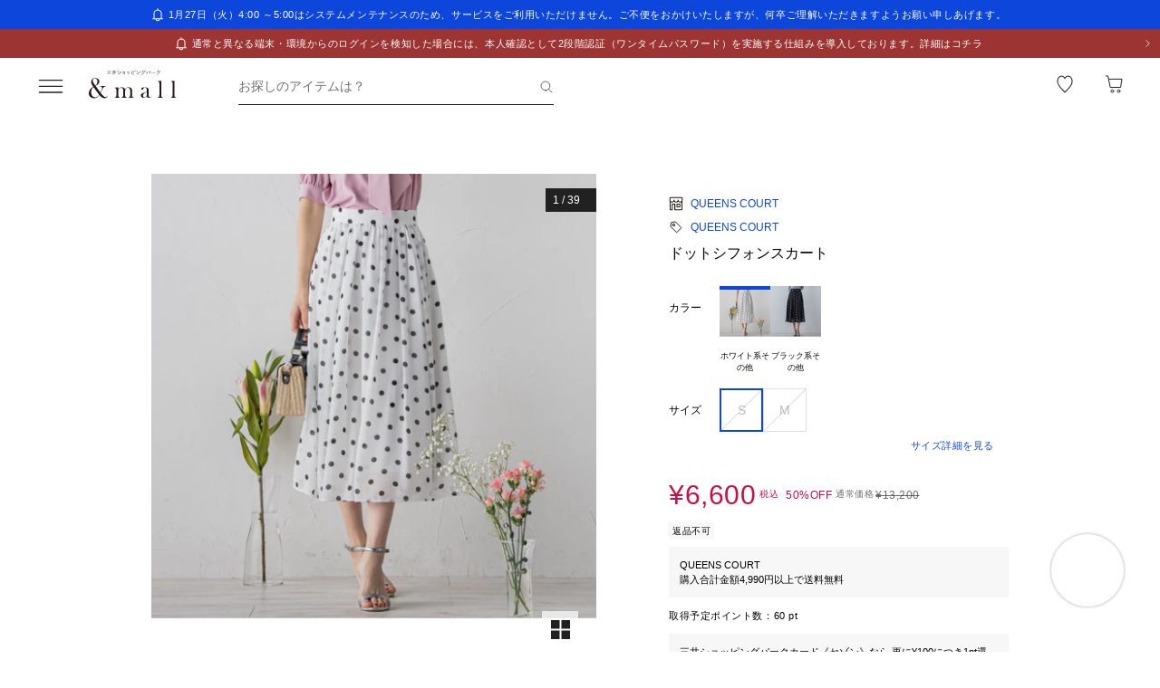

--- FILE ---
content_type: text/css; charset=utf-8
request_url: https://mitsui-shopping-park.com/ec/_nuxt/QSJ_QvYPCZSt1Zlw.css
body_size: 652
content:
.-no-pointer[data-v-ad6549c2]{pointer-events:none}@media screen and (min-width:768px){.-sp-show[data-v-ad6549c2]{display:none}}@media screen and (max-width:767px){.-pc-show[data-v-ad6549c2],.-sp-hidden[data-v-ad6549c2]{display:none}}@media screen and (min-width:768px){.-pc-hidden[data-v-ad6549c2]{display:none}}.-no-scroll[data-v-ad6549c2]{overflow:hidden}.global-main[data-v-ad6549c2]{display:grid;grid-template-rows:1fr auto;min-height:100%}.global-main>.contents-area[data-v-ad6549c2]{width:100vw}.breadcrumb-nav>.inner[data-v-ad6549c2]{align-items:center;display:flex;flex-wrap:wrap;margin:0 auto 20px;max-width:1280px;padding:0 40px}@media screen and (max-width:767px){.breadcrumb-nav>.inner[data-v-ad6549c2]{margin-bottom:0;max-width:100%;padding:16px 16px 13px}}.breadcrumb-nav>.inner>.item[data-v-ad6549c2]:not(:first-child){margin-left:6px;padding-left:22px;position:relative}.breadcrumb-nav>.inner>.item[data-v-ad6549c2]:not(:first-child):after{background:url("data:image/svg+xml;charset=utf-8,%3Csvg xmlns='http://www.w3.org/2000/svg' width='16' height='17' fill='none' viewBox='0 0 16 17'%3E%3Cpath stroke='%23212121' stroke-opacity='.5' d='m6 3.5 5 5-5 5'/%3E%3C/svg%3E") 0 no-repeat;content:"";display:block;height:16px;left:0;position:absolute;top:calc(50% + 2px);transform:translateY(-50%);width:16px}.breadcrumb-nav>.inner>.item>.link[data-v-ad6549c2]{color:#0d46db;font-size:1.2rem;word-break:break-word}@media screen and (max-width:767px){.breadcrumb-nav>.inner>.item>.link[data-v-ad6549c2]:hover{text-decoration:none}}.breadcrumb-nav>.inner>.item>.link.-current[data-v-ad6549c2]{color:#212121;pointer-events:none}.breadcrumb-nav>.inner>.item>.link>.icon[data-v-ad6549c2]{display:block}.breadcrumb-nav>.inner>.item>.preview-icon[data-v-ad6549c2]{color:#c4c4c4;display:block}.breadcrumb-nav>.inner>.item>.no-link[data-v-ad6549c2]{color:#c4c4c4;font-size:1.2rem;word-break:break-word}@media screen and (max-width:767px){.breadcrumb-nav>.inner>.item>.no-link[data-v-ad6549c2]:hover{text-decoration:none}}.breadcrumb-nav>.inner>.item>.no-link.-current[data-v-ad6549c2]{pointer-events:none}.breadcrumb-nav[data-v-ad6549c2]:disabled,.breadcrumb-nav[aria-disabled=true][data-v-ad6549c2]{background-color:#2121211a;color:#2121214d;pointer-events:none}


--- FILE ---
content_type: text/javascript; charset=utf-8
request_url: https://mitsui-shopping-park.com/ec/_nuxt/Bt7z6AW6Lyv3tHyg.js
body_size: 927
content:
import{b as h}from"./DjHMZlEsQ-0DDJmp.js";import{c as k,a as _,_ as w}from"./bhbmsD8q1w0-oaOO.js";import{C as g,a7 as a,av as m,at as b,ao as B,au as y,aw as n,az as S,ar as d,as as t}from"./CYhTgotj1v1Nr6ES.js";const N={class:"list"},R={key:0,class:"item -sp-show"},V=g({__name:"ListProductCard",props:{listProduct:{},favoriteProducts:{default:()=>[]},classSP:{default:"-typescrollsp"},classPC:{},classMargin:{},linkMore:{},showRank:{type:Boolean,default:!1},showRemoveButton:{type:Boolean},maxVisibleCount:{},isNewTab:{type:Boolean,default:!1},isPreview:{type:Boolean,default:!1},isProperLink:{type:Boolean},mfintid:{},variableImageSize:{},inCarousel:{type:Boolean,default:!1},itemRefs:{},hideShopName:{type:Boolean}},emits:["changeFavorite","removeProduct","productClick"],setup(u,{emit:c}){const p=u,i=c,f=p.itemRefs;return(e,r)=>{const v=h,C=_,P=k;return t(),a("div",{class:d(["list-product-card",[e.classSP,e.classPC,e.classMargin]])},[m("ul",N,[(t(!0),a(B,null,y(e.listProduct,(o,s)=>(t(),a("li",{key:o.goodsCode+s.toString(),ref_for:!0,ref_key:"refs",ref:f,class:d(["item",{"-sp-hidden":e.maxVisibleCount?.sp&&s+1>e.maxVisibleCount.sp,"-pc-hidden":e.maxVisibleCount?.pc&&s+1>e.maxVisibleCount.pc}])},[n(v,{product:o,favoriteProducts:e.favoriteProducts,rank:e.showRank?s+1:void 0,carousel:e.inCarousel,isNewTab:e.isNewTab,showRemoveButton:e.showRemoveButton,isProperLink:e.isProperLink,mfintid:e.mfintid,isPreview:e.isPreview,variableImageSize:e.variableImageSize,hideShopName:e.hideShopName,onChangeFavorite:l=>o.goodsCode&&i("changeFavorite",o.goodsCode),onRemoveProduct:l=>o.skuCode&&i("removeProduct",o.skuCode),onProductClick:l=>i("productClick",o)},null,8,["product","favoriteProducts","rank","carousel","isNewTab","showRemoveButton","isProperLink","mfintid","isPreview","variableImageSize","hideShopName","onChangeFavorite","onRemoveProduct","onProductClick"])],2))),128)),e.classSP==="-typescrollsp"&&e.linkMore?(t(),a("li",R,[n(P,{class:"more",to:e.linkMore,noRel:""},{default:S(()=>[r[0]||(r[0]=m("p",{class:"text"},"もっと見る",-1)),n(C,{class:"icon",name:"arrow_black_right_03",size:"max"})]),_:1},8,["to"])])):b("",!0)])],2)}}}),F=w(V,[["__scopeId","data-v-fd43e09c"]]);export{F as _};


--- FILE ---
content_type: text/javascript; charset=utf-8
request_url: https://mitsui-shopping-park.com/ec/_nuxt/if7I9pLhAGIyS3Xh.js
body_size: 477
content:
import{a as m,_ as u}from"./bhbmsD8q1w0-oaOO.js";import{_ as f}from"./CUgeue4n0zZOhD4G.js";import{C as k,L as h,a7 as o,av as l,at as s,aw as x,ay as B,az as C,as as t,aC as y,ax as b}from"./CYhTgotj1v1Nr6ES.js";const v={class:"header-title"},T={class:"inner"},g={class:"detail"},N=k({__name:"HeaderTitle",props:{hasBack:{type:Boolean,default:!1},backToPrevPage:{type:Boolean,default:!1},text:{default:""},to:{},hasCancel:{type:Boolean,default:!1}},emits:["close"],setup(r,{emit:_}){const a=r,i=_,c=h(),n=()=>{i("close"),a.to&&c.push(a.to),a.backToPrevPage&&c.back()};return(e,P)=>{const p=m,d=f;return t(),o("div",v,[l("div",T,[e.hasBack?(t(),o("button",{key:0,class:"back",onClick:n},[x(p,{name:"arrow_left_black",alt:"戻る"})])):s("",!0),e.hasCancel?(t(),o("button",{key:1,class:"cancel",onClick:n}," 閉じる ")):s("",!0),l("div",g,[e.text?(t(),B(d,{key:0,tag:"h1",size:"xs"},{default:C(()=>[y(b(e.text),1)]),_:1})):s("",!0)])])])}}}),A=u(N,[["__scopeId","data-v-0c557007"]]);export{A as _};


--- FILE ---
content_type: text/javascript; charset=utf-8
request_url: https://mitsui-shopping-park.com/ec/_nuxt/DleXuZTIEFZRrN14.js
body_size: 131
content:
import{c as f}from"./TECOQG_F_7wwEi8x.js";import{az as t,a0 as m,a$ as h}from"./bhbmsD8q1w0-oaOO.js";var s=t?t.isConcatSpreadable:void 0;function d(n){return m(n)||h(n)||!!(s&&n&&n[s])}function S(n,g,i,e,a){var r=-1,b=n.length;for(i||(i=d),a||(a=[]);++r<b;){var o=n[r];i(o)?f(a,o):e||(a[a.length]=o)}return a}export{S as b};


--- FILE ---
content_type: text/javascript; charset=utf-8
request_url: https://mitsui-shopping-park.com/ec/_nuxt/XFR_dT7iY0EXcps7.js
body_size: 1422
content:
import{A as P,o as F,f as d,F as I,G as p,H as g,a4 as m}from"./bhbmsD8q1w0-oaOO.js";import{s as q,c as z,b as O,D as U,d as R,e as j,P as b,g as G}from"./C80YO9B0f4vgBlfH.js";import{u as k}from"./Q9WGxNJE75L4bCDO.js";import{E as w}from"./CYhTgotj1v1Nr6ES.js";const n=I({value:p().required(),text:p().required()});I({id:g().required(),l1MallCategories:m(n.clone()).required(),l2MallCategories:m(n.clone()).required(),l3MallCategories:m(n.clone()).required(),shops:m(n.clone().optional()).required(),facility:n.clone().optional(),searchTags:m(n.clone()).required(),gender:p().oneOf(["LADIES","MEN","KIDS","ALL"]).optional(),sizes:m(n.clone()).required(),colors:m(n.clone()).required(),priceFrom:g().optional(),priceTo:g().optional(),discountFrom:g().optional(),discountTo:g().optional(),priceType:p().oneOf(["0","1"]).optional(),productType:p().oneOf(["0","1"]).optional(),couponType:p().optional(),keyword:p().optional(),colorSummary:p().oneOf(["0","1"]).optional(),url:p().required()});const B=()=>{const{buildFilteringUrl:M}=k(),E=o=>{if(!o||o.length===0)return[];const f=[];return o.forEach(e=>{const i=[];e.facility&&i.push(e.facility.text),e.shops&&e.shops.length>0&&i.push(e.shops.map(l=>l&&l.text).join("、"));const C=z(e.l1MallCategories,e.l2MallCategories,e.l3MallCategories);C.length>0&&i.push(C),e.keyword&&i.push(e.keyword);const r=[];e.gender&&e.gender!=="ALL"&&r.push(d.gender(e.gender)),e.searchTags&&e.searchTags.length>0&&r.push(e.searchTags.map(l=>l.text).join("、")),e.sizes&&e.sizes.length>0&&r.push(e.sizes.map(l=>l.text).join("、")),e.colors&&e.colors.length>0&&r.push(e.colors.map(l=>l.text).join("、"));const s={to:"",from:""},N=e.priceFrom===O&&e.priceTo===U;e.priceFrom&&(s.from=d.price(e.priceFrom)),e.priceTo&&(s.to=d.price(e.priceTo)),!N&&r.push(d.range(s.from,s.to));const T={to:"",from:""},S=e.discountFrom===void 0&&e.discountTo===void 0||e.discountFrom===R&&e.discountTo===j;e.discountFrom&&(T.from=d.discount(e.discountFrom)),e.discountTo&&(T.to=d.discount(e.discountTo)),!S&&r.push(d.range(T.from,T.to)),e.priceType!=null&&b.forEach(l=>{l.value===e.priceType&&r.push(l.text)}),e.productType!=null&&G.forEach(l=>{l.value===e.productType&&r.push(l.text)}),e.couponType==="1"&&r.push("クーポン対象"),e.colorSummary==="1"&&r.push("カラーをまとめる"),i.length===0&&i.push(r[0]?"全ショップ、全カテゴリ":"全商品");const v={url:e.url,main:i.join("、")||"",sub:r.join("、")||"",id:e.id};f.push(v)}),f.sort((e,i)=>e.id<i.id?1:-1)},c=P("user-search-history",()=>[]),h=(o,f,e,i,C,r,s)=>{const{categoryId:N=[],shopId:T=[],sizeId:S=[],selectedPrimaryColor:v=[],searchTagId:l=[]}=o,_=c.value&&c.value.length>0?Math.max(...c.value.map(({id:a})=>a))+1:1,{l1MallCategoryList:A,l2MallCategoryList:D,l3MallCategoryList:L}=q(N,e);c.value.push({id:_,l1MallCategories:A,l2MallCategories:D,l3MallCategories:L,shops:T.map(a=>{const t=f?.find(({shopId:u})=>u===a);if(t?.shopName)return{value:a,text:t.shopName}}),facility:(()=>{const a=r?.find(({facilityId:t})=>t===o.facilityId);if(!(!a?.facilityName||!o.facilityId))return{value:o.facilityId,text:a.facilityName}})(),searchTags:l.map(a=>{const t=s?.parentSearchTags?.flatMap(({childSearchTags:u})=>u).find(u=>u?.childSearchTagId===a);if(t?.childSearchTagName)return{value:a,text:t.childSearchTagName}}).filter(F),sizes:S.map(a=>{const t=C?.flatMap(({size:u=[]})=>u).find(({mallSizeId:u})=>u===a);if(t?.mallSizeName)return{value:a,text:t.mallSizeName}}).filter(F),colors:v.map(a=>{const t=i?.find(({mallSearchColorId:u})=>u===a);if(t?.mallSearchColorName)return{value:a,text:t.mallSearchColorName}}).filter(F),priceFrom:o.priceFrom,priceTo:o.priceTo,discountFrom:o.discountFrom,discountTo:o.discountTo,gender:o.gender,priceType:o.priceType,productType:o.productType,couponType:o.couponType,keyword:o.freeText,colorSummary:o.colorSummary,url:M(o,f)})},x=o=>{c.value=c.value.filter(f=>f.id!==o)};return{displayHistories:w(()=>E(c.value.slice(-20))),addHistory:h,removeHistory:x}};export{B as u};


--- FILE ---
content_type: text/javascript; charset=utf-8
request_url: https://mitsui-shopping-park.com/ec/_nuxt/DjHMZlEsQ-0DDJmp.js
body_size: 4325
content:
import{_ as q}from"./Dfr2xJ31XELWlvCc.js";import{_ as J}from"./B6DdlRZvlLEO-p51.js";import{d as v,f as C,b as ee,a8 as oe,l as te,c as se,N as R,a as ae,p as re,g as ie,a9 as Y,_ as A,u as le,E as ne,B as de,o as G,k as ue}from"./bhbmsD8q1w0-oaOO.js";import{e as ce}from"./DB46AWu5uVAI44Qt.js";import{B as pe}from"./0uSzO0khMnt3BnFv.js";import{C as $,r as O,E as M,H as Z,a7 as r,as as a,aw as F,at as h,ar as E,D as t,az as K,av as n,ax as g,ao as U,au as H,O as me,i as fe,ay as ve}from"./CYhTgotj1v1Nr6ES.js";import{_ as he}from"./BkSv4mPHkepsBBkM.js";import{M as B}from"./BmfPaaitUm7cAhcH.js";const ge=14,De=62,ye=(i,d)=>{if(!(!i||!d))return{from:v(i),to:v(d),isSingleDay:v(i).isSame(v(d),"day")}},Ce=(i,d)=>{if(!(!i||!d))return{from:v(i),to:v(d)}},co=(i,d)=>{const s=ye(i,d);if(s){if(v().isBetween(s.from.startOf("day"),s.to,"minute"))return`${s.to.format("M/D")}より購入可`;if(v().isBetween(s.from.subtract(ge,"day").startOf("day"),s.from.endOf("day")))return s.isSingleDay?`${s.from.format("M/D")}購入不可`:`${s.from.format("M/D")} - ${s.to.format("M/D")}まで購入不可`}},po=(i,d)=>{const s=Ce(i,d);if(!s)return;const o=s.to.diff(s.from,"day");if(!(o<0||o>De))return v().isSame(s.to,"day")?"本日で終了":`${s.to.format("M/D")}で終了`},V=(i,d)=>{const s=i.labels??[],o=i.bFlag??!1,p=[];return s.includes("SOLDOUT")&&p.push("SOLDOUT"),d&&o&&p.push("訳あり"),s.includes("SET_DISCOUNT")&&p.push("まとめ割"),s.includes("RESERVE")&&p.push("予約商品"),s.includes("PARTIAL_RESERVE")&&p.push("一部予約商品"),p.slice(0,2)},j=i=>{const d=i.shopDispFrom??"",s=i.shopDispTo??"",o=i.shopCloseFrom??"",p=i.shopCloseTo??"",l=v(),y=15,D=62,S=v(d),u=v(s),k=v(o),I=v(p),N=u.diff(S,"day"),m=k.diff(l,"day");return l.isBetween(k,I)&&u.isAfter(l)?`${C.dateTime(p,"M/D HH:mm")}より購入可能`:m<=y?k.format("YYYY-MM-DD")===I.format("YYYY-MM-DD")?`${C.dateTime(p,"M/D")}購入不可`:`${C.dateTime(o,"M/D")} - ${C.dateTime(p,"M/D")}まで購入不可`:N<=D?u.format("YYYY-MM-DD")===l.format("YYYY-MM-DD")?"本日で終了":`${C.dateTime(u,"M/D")}で終了`:""},Se={class:"card-product"},Pe={key:0,class:"rank"},ke={key:1,class:"recommended"},Fe={class:"bottom-info"},Ie={key:0,class:"discount-group"},Te={class:"discount-in-image"},_e={class:"coupon-group"},be={key:0,class:"coupon -shop"},Ee={class:"coupon-price"},Me={key:1,class:"coupon -mall"},Ne={class:"coupon-price"},Le={class:"detail"},Be={key:0,class:"shop"},we=["innerHTML"],Re={key:2,class:"size-color"},Oe={class:"amount"},Ae={key:0,class:"favorite"},$e={key:0},Ue={key:1},He={key:4,class:"period_label"},ze={key:5,class:"labels"},W="SOLDOUT",w="訳あり",Ye=$({__name:"Product",props:{product:{},favoriteProducts:{},isProperLink:{type:Boolean},recommended:{type:Boolean},rank:{},carousel:{type:Boolean},showProductName:{type:Boolean,default:!0},showProductSizeColor:{type:Boolean,default:!1},isNewTab:{type:Boolean,default:!1},showRemoveButton:{type:Boolean,default:!1},onlyAdd:{type:Boolean},isPreview:{type:Boolean},isLabelRemoved:{type:Boolean,default:!1},iframe:{type:Boolean,default:!1},variableImageSize:{},preferCsr:{type:Boolean},shouldCompactLargePrice:{type:Boolean},hideFavoriteButton:{type:Boolean,default:!1},isFirstView:{type:Boolean,default:!1},mfintid:{},hideShopName:{type:Boolean,default:!1}},emits:["changeFavorite","removeProduct","productClick"],setup(i,{emit:d}){const s={SP:{WIDTH:186,HEIGHT:223},PC:{WIDTH:180,HEIGHT:216}},o=i,p=d,l=O(V(o.product,!o.isProperLink).filter(e=>e===W||e===w)),y=O(j(o.product)),D=M(()=>re().width.value>=pe.MD),{toSearchUrl:S}=ee(),{postMessage:u}=oe(),k=te(),I=()=>{if(o.isPreview)return;const{goodsCode:e}=o.product;e&&p("changeFavorite",e)},N=e=>{if(o.isPreview)return;e.preventDefault(),e.stopPropagation();const{goodsCode:c}=o.product;c&&p("removeProduct",c)},m=()=>{if(p("productClick",o.product),!o.iframe)return!1;u.route(_.value,!0)},P=e=>{e&&k.open({message:e})},_=M(()=>{if(o.isPreview)return"";const e=ie("/p/[mallProductId]",{params:{mallProductId:o.product.goodsCode},query:{mallColor:o.product.mallColorId,mfintid:o.mfintid}}),c=o.isProperLink?Y.PROPER:Y.OUTLET;return S(e,o.product.beaconUrl,c,o.preferCsr)}),T=M(()=>o.variableImageSize||s),f=M(()=>{const{skuCode:e}=o.product;return typeof e=="string"?e:void 0}),L=M(()=>o.product.discountPrice?o.product.discountPrice.toString().length:o.product.originalPrice?.toString().length);return Z(()=>o.product,e=>{l.value=V(e,!o.isProperLink).filter(c=>c===W||c===w),y.value=j(e)}),(e,c)=>{const X=q,z=J,Q=se,x=ae;return a(),r("div",Se,[F(Q,{target:e.isNewTab?"_blank":void 0,to:e.iframe?void 0:t(_),class:E(["card-link",{"-carousel":e.carousel,"-no-pointer":e.isPreview}]),noRel:"",onClick:c[2]||(c[2]=b=>m())},{default:K(()=>[n("div",{class:E(["thumbnail",{"-has-timesale":!e.product.priceDispCntlFlag&&e.product.isTimeSale}])},[e.rank?(a(),r("p",Pe,g(e.rank),1)):e.recommended&&e.product.shopRecommendFlag?(a(),r("p",ke," おすすめ ")):h("",!0),n("div",Fe,[!e.product.priceDispCntlFlag&&(e.product.isSale&&e.product.saleDiscountRate||e.product.isTimeSale&&e.product.timeSaleDiscountRate)?(a(),r("div",Ie,[n("p",Te,g(("formatter"in e?e.formatter:t(C)).discount(e.product.saleDiscountRate??e.product.timeSaleDiscountRate,e.product.discountRateFromFlag)),1)])):h("",!0),n("div",_e,[e.product.shopCouponDiscount&&e.product.shopCouponDiscount>0?(a(),r("p",be,[n("span",Ee,g(("formatter"in e?e.formatter:t(C)).price(e.product.shopCouponDiscount)),1),c[3]||(c[3]=n("span",{class:"coupon-label"},"クーポン",-1))])):h("",!0),!e.product.mallDiscountExcludeFlag&&e.product.mallCouponDiscount&&e.product.mallCouponDiscount>0?(a(),r("p",Me,[n("span",Ne,g(("formatter"in e?e.formatter:t(C)).price(e.product.mallCouponDiscount)),1),c[4]||(c[4]=n("span",{class:"coupon-label"},"クーポン",-1))])):h("",!0)])]),F(X,{imageUrl:e.product.imageUrl||t(R).PRODUCT,alt:e.product.itemName,width:t(T).SP.WIDTH,height:t(T).SP.HEIGHT,pc:t(D)?{imageUrl:e.product.imageUrl||t(R).PRODUCT,alt:e.product.itemName,width:t(T).PC.WIDTH,height:t(T).PC.HEIGHT}:void 0,pcOnly:t(D),isFixed:!0,isLazy:!e.isFirstView},null,8,["imageUrl","alt","width","height","pc","pcOnly","isLazy"])],2),n("div",Le,[e.hideShopName?h("",!0):(a(),r("p",Be,g(e.product.shopName),1)),e.showProductName&&e.product.itemName?(a(),r("p",{key:1,class:"name",innerHTML:e.$sanitize(("escapeSpecificTags"in e?e.escapeSpecificTags:t(ce))(e.product.itemName,["br","p"]))},null,8,we)):h("",!0),e.showProductSizeColor?(a(),r("p",Re,[n("span",null,g(e.product.shopSizeName??e.product.mallSizeName),1),c[5]||(c[5]=n("span",null," / ",-1)),n("span",null,g(e.product.shopColorName??e.product.mallColorName),1)])):h("",!0),n("div",{class:E(["price",{"-over-digit":t(L)&&t(L)>=5&&e.shouldCompactLargePrice}])},[n("div",{class:E(["text",{"-in-sale":e.product.isSale||e.product.isTimeSale}])},[n("p",Oe,g(("formatter"in e?e.formatter:t(C)).price(e.product.discountPrice??e.product.originalPrice,e.product.priceFromFlag)),1)],2),e.hideFavoriteButton?h("",!0):(a(),r("div",Ae,[e.showProductSizeColor?(a(),r("div",$e,[F(z,{mallSkuId:t(f),mallProductCodeId:e.product.goodsCode,mallSkuFavorites:e.favoriteProducts,onlyAdd:e.onlyAdd,isLabelRemoved:e.isLabelRemoved,onErrorMessage:P,onChange:c[0]||(c[0]=b=>I())},null,8,["mallSkuId","mallProductCodeId","mallSkuFavorites","onlyAdd","isLabelRemoved"])])):(a(),r("div",Ue,[F(z,{mallSkuId:t(f),mallProductCodeId:e.product.goodsCode,mallSkuFavorites:e.favoriteProducts,isLabelRemoved:e.isLabelRemoved,onErrorMessage:P,onChange:c[1]||(c[1]=b=>I())},null,8,["mallSkuId","mallProductCodeId","mallSkuFavorites","isLabelRemoved"])]))]))],2),e.isProperLink&&e.product.priceDispCntlFlag&&e.product.isSale&&e.product.saleDiscountTo&&("dayjs"in e?e.dayjs:t(v))(e.product.saleDiscountTo).diff(("dayjs"in e?e.dayjs:t(v))(),"year")<1?(a(),r("p",{key:3,class:E(["sale",{"-no-margin":e.product.priceDispCntlFlag||!e.product.priceFromFlag&&!e.product.discountRateFromFlag}])},g(("formatter"in e?e.formatter:t(C)).dateTime(e.product.saleDiscountTo,"M月D日"))+"まで期間限定価格 ",3)):h("",!0),t(y)&&!e.isProperLink?(a(),r("p",He,g(t(y)),1)):h("",!0),t(l)&&t(l).length>0?(a(),r("ul",ze,[(a(!0),r(U,null,H(t(l),b=>(a(),r("li",{key:b,class:E(["label",{"b-label":b===w}])},g(b),3))),128))])):h("",!0)])]),_:1},8,["target","to","class"]),e.showRemoveButton?(a(),r("button",{key:0,class:"remove",onClick:N},[F(x,{name:"close_circle",size:"md",alt:"削除"})])):h("",!0)])}}}),mo=A(Ye,[["__scopeId","data-v-f798d981"]]),Ge={class:"favorite-product-registration"},Ve={class:"product"},je={key:0,class:"image"},We={class:"text"},qe={class:"list"},Je={class:"box"},Ze={key:0,class:"text"},Ke={key:1,class:"text"},Xe=$({__name:"FavoriteProductRegistration",props:{mallColorDetailId:{},colorDetailName:{},productSkus:{},mallSkuFavorites:{},imageUrl:{}},emits:["changeFavorite","errorMessage"],setup(i,{emit:d}){const s={WIDTH:56,HEIGHT:67},o=d,p=l=>{o("errorMessage",l)};return(l,y)=>{const D=q,S=J;return a(),r("div",Ge,[n("div",Ve,[l.imageUrl?(a(),r("div",je,[F(D,{imageUrl:l.imageUrl||t(R).PRODUCT,alt:l.colorDetailName,width:s.WIDTH,height:s.HEIGHT},null,8,["imageUrl","alt","width","height"])])):h("",!0),n("div",We,g(l.colorDetailName),1)]),n("ul",qe,[(a(!0),r(U,null,H(l.productSkus,u=>(a(),r("li",{key:u.mallSkuId,class:"item"},[n("div",Je,[u.shopSizeName?(a(),r("p",Ze,g(u.shopSizeName),1)):(a(),r("p",Ke,g(u.mallSizeName),1)),F(S,{onlyAdd:!1,mallSkuId:u.mallSkuId,mallProductCodeId:u.mallProductCodeId,mallSkuFavorites:l.mallSkuFavorites,onChange:y[0]||(y[0]=k=>o("changeFavorite")),onErrorMessage:p},null,8,["mallSkuId","mallProductCodeId","mallSkuFavorites"])])]))),128))])])}}}),Qe=A(Xe,[["__scopeId","data-v-793f5587"]]),xe={class:"bookmark-block"},eo={class:"list"},oo=$({__name:"FavoriteItemModal",props:{isOpenFavoriteProductsModal:{type:Boolean},favoriteProductDetail:{},error:{}},emits:["close","errorMessage","update:isOpenFavoriteProductsModal"],setup(i,{emit:d}){const s=i,o=d,{isAuthenticated:p}=le(),{businessType:l}=me(),{bffFetch:y}=ue(),D=ne(s,"isOpenFavoriteProductsModal",o),S=O(void 0),u=M(()=>s.favoriteProductDetail?.map(({productSkus:m})=>m?.map(P=>P?.mallSkuId)).filter(m=>m!==void 0).filter(G).flat()),{data:k,refresh:I}=de(async()=>{if(!p.value||!D.value)return;const{data:m}=await y("/web/member-favorite-product-skus",{method:"get",query:{page:1,business_type:l.value,limit:u.value?.length??B,mall_sku_ids:u.value?u.value.join(","):void 0}}),P=Math.ceil(m.count/B),_=await Promise.all(Array.from({length:P-1}).map(async(f,L)=>{const{data:e}=await y("/web/member-favorite-product-skus",{method:"get",query:{page:L+2,business_type:l.value,limit:u.value?.length??B,mall_sku_ids:u.value?u.value.slice(B*(L+1)).join(","):void 0}});return e}));return[m,..._].flatMap(({data:f})=>f)},"$HtJvqEoGJw"),N=m=>{S.value=m};return Z(D,()=>S.value=s.error),(m,P)=>{const _=Qe,T=he;return a(),r("div",null,[F(T,{modelValue:t(D),"onUpdate:modelValue":P[0]||(P[0]=f=>fe(D)?D.value=f:null),title:"お気に入り登録",spPosition:"center",hasClose:!0,size:"408w",radius:"",uniqueErrorMessage:t(S),onClose:t(D)},{default:K(()=>[n("div",xe,[n("ul",eo,[(a(!0),r(U,null,H(m.favoriteProductDetail,f=>(a(),r("li",{key:f.mallColorDetailId,class:"item"},[f.mallColorDetailId&&f.colorDetailName&&f.productSkus?(a(),ve(_,{key:0,mallColorDetailId:f.mallColorDetailId,colorDetailName:f.colorDetailName,productSkus:f.productSkus.filter("nonNullable"in m?m.nonNullable:t(G)),imageUrl:f.imageUrl,mallSkuFavorites:t(k)??void 0,onChangeFavorite:t(I),onErrorMessage:N},null,8,["mallColorDetailId","colorDetailName","productSkus","imageUrl","mallSkuFavorites","onChangeFavorite"])):h("",!0)]))),128))])])]),_:1},8,["modelValue","uniqueErrorMessage","onClose"])])}}}),fo=A(oo,[["__scopeId","data-v-628eece8"]]);export{fo as _,j as a,mo as b,co as c,V as g,po as l};


--- FILE ---
content_type: image/svg+xml
request_url: https://mitsui-shopping-park.com/ec/_nuxt/BGofrmwVPVzH5rz5.svg
body_size: 5937
content:
<svg width="201" height="45" viewBox="0 0 201 45" fill="none" xmlns="http://www.w3.org/2000/svg">
    <path d="M112.155 23.889c2.406-2.626 3.003-5.406 3.023-10.518.505-.008 1.067-.015 1.734-.015h7.977c1.693 0 2.718.027 3.794.092v-1.176a61.748 61.748 0 0 1-3.794.093h-.451c.189-.332.802-1.546 1.01-2.055 1.246.008 2.113.035 3.011.088V9.223c-1.075.065-2.101.092-3.793.092h-2.688c.016-.594.039-1.114.07-1.642h-2.217c.031.528.054 1.052.069 1.642h-2.614c-1.692 0-2.718-.027-3.793-.092v1.175c.886-.053 1.746-.08 2.972-.088.447.66.794 1.388 1.091 2.055h-.64c-1.692 0-2.644-.027-3.72-.093.104 3.03.127 8.367-1.874 10.915l.837.705-.004-.003zm11.319-13.587c-.073.494-.397 1.616-.624 2.059h-3.759a14.525 14.525 0 0 0-.555-2.059h4.938zm-48.867 8.833c-.189-.397-.354-.69-.57-1.068 3.851-1.797 5.625-4.8 6.284-8.49h-2.564c-1.692 0-2.718.027-3.794.093V8.224c1.076.062 2.102.093 3.794.093h8.397c1.693 0 2.718-.027 3.794-.093V9.67c-1.076-.066-2.101-.093-3.794-.093H82.75c-.012.54-.016 1.145-.016 1.878v8.459c0 1.692.027 2.718.093 3.793h-2.12c.065-1.075.092-2.1.092-3.793v-5.922c-1.226 2.032-3.17 3.724-6.192 5.143zm8.436-6.28c.45-.286.744-.498 1.122-.883 1.156 2.197 2.988 4.086 5.486 5.343-.605.644-.875 1.103-1.31 1.82-2.673-1.986-4.342-3.856-5.294-6.28h-.004zm-40.366-2.723c-1.693 0-2.718.027-3.794.093V8.571c1.076.062 2.101.093 3.794.093h5.787c1.692 0 2.718-.027 3.794-.093v1.654c-1.076-.066-2.102-.092-3.794-.092h-5.787zM41.67 22.944c-1.693 0-2.718.027-3.794.093v-1.654c1.076.061 2.101.092 3.794.092h7.791c1.693 0 2.718-.027 3.794-.092v1.654a61.646 61.646 0 0 0-3.794-.093h-7.791zm5.76-8.143c1.692 0 2.718-.027 3.793-.092v1.654a61.74 61.74 0 0 0-3.793-.093h-3.725c-1.692 0-2.718.027-3.793.093v-1.654c1.075.062 2.1.092 3.793.092h3.725zm8.065 8.039.682 1.049c1.146-.652 2.584-1.415 3.505-2.518.652-.783 1.083-1.77 1.322-2.71h5.406v1.253c0 1.692-.027 2.718-.093 3.793h2.217a61.661 61.661 0 0 1-.093-3.793V18.66c1.52 0 2.495.03 3.509.092v-1.446c-1.01.062-1.986.09-3.508.093v-5.413a50.05 50.05 0 0 1 2.903.089V10.63c-.872.05-1.716.08-2.904.088a54.19 54.19 0 0 1 .09-3.05h-2.218c.054.907.081 1.786.089 3.054h-5.008c.008-1.268.034-2.147.088-3.053h-2.216c.054.906.08 1.785.088 3.053a56.274 56.274 0 0 1-3.354-.088v1.445a56.23 56.23 0 0 1 3.35-.088c-.023 1.257-.092 4.121-.177 5.417h-.1c-1.693 0-2.718-.027-3.794-.093v1.446c1.06-.062 2.074-.089 3.728-.093-.435 2.194-1.546 3.428-3.52 4.176l.008-.004zm5.899-10.857h5.016V17.4h-5.194c.116-1.28.17-3.493.178-5.417zm62.742 10.078c.579 0 3.586-.027 4.662-.092v1.249c-1.076-.062-4.079-.093-4.662-.093h-4.611c-.578 0-3.585.027-4.661.093v-1.25c1.076.062 4.079.093 4.661.093h1.284v-1.958c-.829.003-3.157.03-4.14.092v-1.249c.987.058 3.315.085 4.14.092V17.08c-.547 0-2.267.02-3.446.062-.344.632-.787 1.253-1.346 1.904l-.84-.536c.925-1.253 1.384-3.01 1.453-4.437h1.658a8.4 8.4 0 0 1-.405 1.893c1.118.03 2.452.042 2.926.046-.004-1.214-.034-.964-.088-1.94h2.228c-.058.976-.085.726-.089 1.94.694 0 3.528-.03 4.573-.093v1.25c-1.045-.062-3.879-.089-4.573-.093v1.959c.829-.004 3.158-.031 4.141-.078v1.238c-.987-.07-3.316-.089-4.141-.092v1.958h1.284-.008zM109.418 10.7h-3.586c.008-1.26.035-2.132.089-3.034h-2.217c.054.902.081 1.774.089 3.026a37.424 37.424 0 0 1-1.758-.065v1.149a37.424 37.424 0 0 1 1.758-.066c-.016 1.211-.116 5.302-.22 6.18-.208 1.766-.775 2.989-1.758 3.856l-.073-.544c-1.442.147-2.549.259-3.598.363v-1.091h.451c1.342 0 2.055.023 2.907.073v-1.149c-.852.05-1.565.073-2.906.073h-.452v-1.176h.297c1.342 0 2.213.023 3.065.074-.046-.806-.042-2.263-.042-2.788 0-1.272 0-1.982.042-2.787-.852.05-1.723.073-3.065.073h-.297v-1.168h.56c1.341 0 2.054.023 2.906.073v-1.149c-.852.05-1.565.073-2.906.073h-.56V9.331c1.211-.128 2.375-.309 3.37-.563l-.52-1.492c-2.125.883-5.564 1.41-8.128 1.48l.047.83c1.068 0 2.27-.032 3.485-.109v1.218h-.528a48.07 48.07 0 0 1-3.011-.073v1.15a47.9 47.9 0 0 1 3.01-.074h.529v1.168h-.266a51.88 51.88 0 0 1-3.12-.073c.047.806.043 1.519.043 2.787 0 .528 0 1.982-.042 2.788a51.88 51.88 0 0 1 3.119-.074h.266v1.176h-.436c-1.341 0-2.155-.023-3.01-.073v1.149c.851-.05 1.665-.073 3.01-.073h.436v1.26c-1.053.1-2.198.197-3.701.32l.254 1.496c3.381-.586 5.113-.86 8.351-1.41-.401.27-.86.5-1.376.697l.682 1.049c1.145-.652 2.583-1.415 3.505-2.518.794-.952 1.264-2.201 1.453-3.308.181-1.052.255-3.986.258-6.361h1.801c-.023 3.59-.131 7.699-.42 9.438-.224 1.338-.27 1.384-1.373 1.18a22.25 22.25 0 0 1-.925-.19c-.077.417-.135.69-.224 1.026.675.193 2.217.582 2.919.548.62-.031 1.071-.374 1.264-1.396.378-2.009.544-8.61.544-11.609l.008.004zm-11.277 3.112h.296c.517 0 .976 0 1.385.011l.011 1.284c-.412.008-.871.012-1.396.012h-.296V13.81zm0 2.24h.296c.525 0 .984 0 1.396.011 0 .528-.004.999-.008 1.288-.408.008-.867.011-1.388.011h-.296v-1.31zm-1.743 1.31h-.266c-.524 0-1.014 0-1.442-.011-.004-.29-.008-.76-.008-1.288.436-.008.914-.011 1.454-.011h.266v1.31h-.004zm0-2.247h-.266c-.536 0-1.018-.004-1.45-.012 0-.482.004-.937.012-1.28.432-.008.914-.011 1.442-.011h.266v1.303h-.004zm79.136-.212c1.692 0 2.718-.027 3.793-.093v1.654a61.632 61.632 0 0 0-3.793-.092h-5.922c-1.693 0-2.718.027-3.794.092V14.81c1.076.062 2.101.093 3.794.093h5.922zM145.465 9.38c-.381-.976-.709-1.662-1.187-2.43l1.053-.446c.408.447 1.037 1.395 1.449 2.32l-1.315.556zm-1.954.82c-.382-.975-.71-1.66-1.188-2.428l1.053-.447c.409.447 1.037 1.395 1.449 2.32l-1.314.556zm1.114.525c-1.211 7.499-4.827 12.048-11.759 13.132l-.27-1.18c3.505-.679 7.688-2.645 9.673-10.483h-5.929c-1.149 1.8-2.911 3.366-5.533 4.762l-.62-1.038c3.423-1.804 5.077-4.526 5.706-7.803l1.92.532c-.17.725-.398 1.415-.687 2.078h7.507-.008zm16.887 3.208 1.114.474c-1.928 5.263-4.885 7.568-9.045 8.629v-10.02c0-1.693-.027-2.719-.092-3.794h2.216a62.294 62.294 0 0 0-.092 3.793v7.23c2.656-1.146 4.727-3.089 5.899-6.312zm-12.804-.17c0-1.692-.027-3.342-.093-4.418h2.217c-.061 1.076-.092 2.726-.092 4.418 0 6.693-1.785 7.626-5.221 9.489l-.659-1.018c2.784-1.423 3.844-2.66 3.844-8.475l.004.004zm47.105-6.627a2.111 2.111 0 0 0-1.885 3.061h-9.184c-1.692 0-2.718-.027-3.793-.093v1.654a61.632 61.632 0 0 1 3.793-.092h7.823c-1.373 5.332-3.782 9.26-9.234 10.39l.312 1.169c6.585-1.307 9.72-5.151 11.169-12.122.297.162.637.255.995.255a2.111 2.111 0 0 0 2.113-2.113 2.111 2.111 0 0 0-2.113-2.113l.004.004zm0 3.447a1.335 1.335 0 1 1 .001-2.67 1.335 1.335 0 0 1-.001 2.67zM88.999 29.756c-.011.494-.007 1.62-.007 2.483 1.418 0 2.355-.05 3.25-.1-.016.359-.02.736 0 1.16a57.405 57.405 0 0 0-3.246-.08c.011 1.214.065 3.42.073 3.913a42.554 42.554 0 0 0-2.105 0c.03-1.188.054-2.764.054-3.713v-1.191c0-1.103-.02-2.603-.054-3.474 0 0 1.465.02 1.831.02.798 0 2.148-.005 3.755-.016-.023.517-.011.825 0 1.141-.979-.096-2.12-.143-3.55-.143zm-7.838-.998c-.042 1.785-.057 2.414-.05 4.044 0 1.585.02 3.216.05 4.33a42.103 42.103 0 0 0-2.093 0c.03-1.11.05-2.745.05-4.33.008-1.63-.008-2.259-.05-4.044.779.015 1.307.02 2.093 0zm-33.53 3.987c.2 2.29.278 3.107.424 4.387a29.897 29.897 0 0 0-2.12 0c-.074-1.928-.209-4.241-.316-5.772-.425.86-.78 1.593-1.3 2.765a91.445 91.445 0 0 0-1.183 2.86h-1.072c-.629-1.565-1.828-4.217-2.414-5.509-.165 1.681-.373 3.728-.424 5.66a9.605 9.605 0 0 0-1.334 0c.158-1.06.432-3.092.598-4.388.143-1.095.297-2.432.478-3.982h1.542c.787 1.789 1.847 4.214 2.595 5.798.513-1.08 1.866-4.006 2.668-5.798h1.546s.104 1.573.316 3.982l-.004-.003zm4.453-3.987c-.042 1.785-.058 2.414-.05 4.044 0 1.585.02 3.216.05 4.33a42.107 42.107 0 0 0-2.093 0c.03-1.11.05-2.745.05-4.33.007-1.63-.008-2.259-.05-4.044.778.015 1.307.02 2.093 0zm24.964-.004c-.081 1.446-.089 3.138-.089 4.727 0 2.26-1.064 3.82-3.512 3.82-2.71 0-3.67-1.276-3.67-3.539 0-1.048.053-2.88-.031-5.008.775.012 1.307.015 2.116 0a76.137 76.137 0 0 0-.12 3.49c-.042 2.517.132 4.005 2.02 4.005 1.713 0 2.04-1.365 2.04-3.235 0-1.762-.034-3.01-.104-4.26.648.015.78.02 1.354 0h-.004zm-16.235 0c-.02.362-.008.825 0 1.168a66.353 66.353 0 0 0-2.618-.088c-.02 2.452-.012 5.359.065 7.306a19.958 19.958 0 0 0-2.093 0c.077-1.944.089-4.85.066-7.306-.806.011-1.728.038-2.618.088.019-.343.007-.767 0-1.172 2.802.023 4.634.043 7.194 0l.004.004zm7.02 5.918c.047 1.943-1.588 2.606-3.204 2.606-.84 0-2.267-.277-2.937-.798a6.45 6.45 0 0 0 .416-1.746h.29c.32 1.087 1.248 1.654 2.328 1.63.663-.015 1.222-.285 1.245-1.067.023-.748-.532-1.168-1.519-1.608-.79-.355-2.36-.921-2.444-2.498-.07-1.284.813-2.599 2.718-2.599 1.087 0 1.997.405 2.726.875a6.365 6.365 0 0 0-.397 1.346l-.29-.054c-.362-.821-1.029-1.365-2.078-1.272-.632.058-1.044.412-.967 1.068.084.724.667 1.04 1.607 1.438 1.23.516 2.472 1.199 2.506 2.675v.004zm66.629-5.922a383.047 383.047 0 0 1-3.713 8.394 30.338 30.338 0 0 1 1.45 0c.228-.706.517-1.516.837-2.364h2.934c.277.875.543 1.72.732 2.364.702-.008 1.192-.027 2.244 0-.736-1.878-2.664-7.214-3.084-8.394h-1.404.004zm-1.091 5.163c.413-1.06.852-2.152 1.265-3.181.231.652.644 1.89 1.06 3.18h-2.325zm-3.72.76c.046 1.942-1.589 2.605-3.204 2.605-.841 0-2.267-.277-2.938-.798.27-.682.374-1.307.416-1.746h.29c.32 1.087 1.249 1.654 2.328 1.63.663-.015 1.222-.285 1.246-1.067.023-.748-.533-1.168-1.52-1.608-.79-.355-2.359-.921-2.444-2.498-.069-1.323.96-2.599 2.865-2.599 1.087 0 2.136.367 2.872.875a6.388 6.388 0 0 0-.397 1.346l-.297-.054c-.389-.821-1.168-1.365-2.221-1.268-.632.057-1.191.412-1.114 1.067.085.725.667 1.041 1.608 1.439 1.23.516 2.471 1.199 2.506 2.675h.004zm-27.983-5.919c-.081 1.446-.088 3.138-.088 4.727 0 2.26-1.065 3.82-3.513 3.82-2.71 0-3.67-1.276-3.67-3.539 0-1.048.054-2.88-.03-5.008a55.31 55.31 0 0 0 2.116 0 76.272 76.272 0 0 0-.12 3.49c-.042 2.517.131 4.005 2.02 4.005 1.712 0 2.04-1.365 2.04-3.235 0-1.762-.035-3.01-.104-4.26.648.015.779.02 1.353 0h-.004zm45.332.023c.412 0 .628-.023.628-.023-.023.598-.073 1.272-.073 2.907 0 0-.019 4.53 0 5.483h-1.264c-.729-.987-4.16-5.101-4.716-5.714 0 .752.035 1.974.035 2.251.023 1.23-.011 1.79.12 3.459-.374-.016-.887-.02-1.28 0 .088-1.678.084-3.594.084-4.334 0-1.931-.007-3.046-.03-4.063h1.449s1.041 1.268 2.136 2.579c1.184 1.423 2.425 2.891 2.452 2.926 0 0-.004-1.353-.023-2.564-.027-1.72-.096-2.59-.139-2.918 0 0 .205.011.617.011H147zm-29.397-.2c-2.699 0-4.446 1.712-4.446 4.36 0 2.649 1.743 4.36 4.446 4.36 2.702 0 4.456-1.711 4.456-4.36 0-2.648-1.665-4.36-4.456-4.36zm0 7.8c-1.504 0-2.329-1.223-2.329-3.44 0-2.217.806-3.462 2.329-3.462 1.522 0 2.344 1.26 2.344 3.462s-.833 3.44-2.344 3.44zm-10.522-7.615c-.281 0-1.492.023-1.885.023-.424 0-1.511-.027-1.511-.027.023 1.056.05 2.363.05 3.47v1.43c.004 1.616-.027 2.576-.05 3.47h.119a49.341 49.341 0 0 1 1.392-.027c.32 0 .929.012.929.012.335.007.686.011.956.011 1.091 0 2.078-.343 2.872-.964.972-.76 1.485-1.931 1.485-3.385 0-2.74-1.508-4.017-4.357-4.017v.004zm-.297 7.425a9.528 9.528 0 0 1-1.014-.03c-.019-.698-.027-1.89-.027-2.553v-1.392c0-.674.008-1.796.024-2.463 1.233-.066 2.155-.081 2.718.382.566.466.855 1.291.855 2.64 0 2.356-.933 3.393-2.556 3.42v-.004zm87.317-7.44c-.088 0-1.538.023-1.789.023-.686 0-1.877-.012-1.877-.012.05 1.588.058 3.18.058 3.898 0 0-.008 3.458-.058 4.476.632-.015 1.419-.02 2.093 0-.027-.84-.054-2.097-.065-3.493h.443c2.73 0 3.732-.925 3.732-2.633 0-1.458-1.068-2.252-2.533-2.252l-.004-.008zm.178 3.566c-.347.374-.852.505-1.558.505h-.27v-.166c0-1.168-.004-1.943 0-3.038 1.307-.1 2.213.166 2.213 1.434 0 .56-.116.972-.389 1.265h.004zm-19.586-3.732c-2.699 0-4.445 1.711-4.445 4.36s1.743 4.36 4.445 4.36c2.703 0 4.457-1.711 4.457-4.36s-1.665-4.36-4.457-4.36zm0 7.8c-1.503 0-2.328-1.223-2.328-3.44 0-2.217.805-3.462 2.328-3.462 1.523 0 2.34 1.26 2.34 3.462 0 2.201-.832 3.44-2.34 3.44zm13.722-7.63c-.081 1.445-.089 3.138-.089 4.726 0 2.26-1.064 3.82-3.509 3.82-2.71 0-3.67-1.275-3.67-3.539 0-1.048.054-2.88-.031-5.008.775.016 1.307.016 2.117 0a76.527 76.527 0 0 0-.12 3.49c-.042 2.517.131 4.005 2.021 4.005 1.711 0 2.039-1.365 2.039-3.234 0-1.762-.035-3.012-.104-4.26.648.015.779.018 1.353 0h-.007zm-19.486 7.68a213.783 213.783 0 0 1-2.413-3.409c.921-.135 2.093-.66 2.093-2.305 0-1.288-.944-1.967-2.729-1.967-.771 0-1.222.02-1.7.02-.479 0-1.57-.012-1.57-.012.031 1.172.024 2.201.027 3.616 0 1.404-.027 3.331-.061 4.754a44.82 44.82 0 0 1 2.043 0c-.031-.856-.058-2.988-.069-3.936.709 1.06 1.391 2.078 2.128 3.335.247.416.432.617.821.601.686-.027 1.064-.058 2.155.023l.05-.146c-.431-.077-.778-.575-.778-.575h.003zm-4.133-3.91h-.246c.004-.76.015-2.394.027-2.911 1.48-.123 1.954.482 1.954 1.369 0 1.357-.832 1.542-1.735 1.542zm-4.09.755c-.066.575-.07 2.853-.031 3.49-.721.2-2.055.505-3.185.5-3.014-.01-4.719-1.58-4.719-4.337 0-1.272.401-2.344 1.165-3.103.817-.814 2.016-1.23 3.47-1.234 1.503 0 2.594.37 3.099.629-.104.242-.32.724-.458 1.426l-.309-.058c-.405-.96-1.388-1.052-2.109-1.052-1.769 0-2.783 1.21-2.783 3.381 0 2.772 1.48 3.32 2.722 3.32.478 0 .921-.04 1.233-.166a55.092 55.092 0 0 0-.142-2.792c.624.008 1.388.02 2.043 0l.004-.004zM27.852 29.421l4.326-4.325-3.851-3.852L24 25.57l-6.315-6.315 2.671-2.672a3.408 3.408 0 0 0 .987-2.379c0-.54-.13-1.08-.385-1.558l-2.383-4.553a3.522 3.522 0 0 0-2.772-1.874 19.77 19.77 0 0 0-1.97-.1c-.655 0-1.319.035-1.97.1a3.514 3.514 0 0 0-2.772 1.874l-2.383 4.553a3.397 3.397 0 0 0-.385 1.558c0 .887.358 1.754.987 2.379l2.672 2.672-3.158 3.157a9.836 9.836 0 0 0-2.903 7.01 9.842 9.842 0 0 0 2.903 7.008 9.842 9.842 0 0 0 7.01 2.904 9.842 9.842 0 0 0 7.008-2.904l3.158-3.157 4.187 4.187h7.703l-8.043-8.043.004.004zM9.971 11.51c.1-.008.2-.015.3-.015h7.13c.1 0 .2.004.3.015a2.555 2.555 0 0 1-.216.243l-3.647 3.651-3.647-3.651a2.563 2.563 0 0 1-.216-.243H9.97zm3.863 24.224L7.52 29.417l6.311-6.31 6.315 6.314-6.315 6.315.004-.003z" fill="#fff"/>
    <path d="m13.833 15.866-3.389 3.389 3.389 3.389 3.389-3.389-3.389-3.389z" fill="#000"/>
    <path d="M6.653 14.204c0-.474.112-.956.347-1.407l2.383-4.554a3.188 3.188 0 0 0 .038 3.027 3.678 3.678 0 0 0-2.768 2.934zm14.365 0c0-.474-.111-.956-.346-1.407l-2.383-4.554a3.188 3.188 0 0 1-.039 3.027 3.678 3.678 0 0 1 2.768 2.934z" fill="#A40000"/>
    <path d="m13.836 15.866-3.389 3.388-2.903-2.903a3.048 3.048 0 0 1-.89-2.147A3.678 3.678 0 0 1 9.42 11.27c.143.258.32.501.536.717l3.883 3.882-.004-.003zm4.414-4.6c-.142.258-.32.501-.536.713l-3.882 3.883 3.389 3.388 2.903-2.903c.575-.57.887-1.349.89-2.147a3.678 3.678 0 0 0-2.767-2.934h.003zm.035-3.023a3.19 3.19 0 0 0-2.514-1.7 18.931 18.931 0 0 0-1.939-.096c-.655 0-1.3.03-1.94.096a3.199 3.199 0 0 0-2.479 4.727c.275-.066.56-.1.853-.1h7.128c.293 0 .579.034.853.1.5-.906.55-2.04.038-3.027z" fill="#E60012"/>
    <path d="M27.39 29.421 24 32.81l-3.389-3.389 3.39-3.389 3.388 3.39zM13.833 36.2a4.796 4.796 0 0 1-6.778 0 9.585 9.585 0 0 0 13.555 0 4.796 4.796 0 0 1-6.777 0zM7.056 22.643a9.585 9.585 0 0 0 0 13.556 4.796 4.796 0 0 1 0-6.778 4.796 4.796 0 0 1 0-6.778z" fill="#002063"/>
    <path d="M27.389 29.421 24 26.032l4.326-4.325 3.389 3.389-4.326 4.325zM17.222 19.255l-3.389 3.388 6.778 6.778 3.39-3.389-6.779-6.777zM35.1 37.132l-7.715-7.715-3.389 3.39 4.326 4.325H35.1zm-28.044-.933a4.796 4.796 0 0 0 6.778 0l-6.778-6.778a4.796 4.796 0 0 0 0 6.778zm13.555-6.778L13.834 36.2a4.796 4.796 0 0 0 6.777 0l3.39-3.389-3.39-3.389zM10.445 19.255l-3.39 3.388a4.796 4.796 0 0 0 0 6.778l6.779-6.778-3.39-3.389z" fill="#004098"/>
</svg>


--- FILE ---
content_type: text/javascript; charset=utf-8
request_url: https://mitsui-shopping-park.com/ec/_nuxt/eUz0tChx1VuXgawX.js
body_size: 1974
content:
import{_ as W}from"./Dfr2xJ31XELWlvCc.js";import{_ as q}from"./CUgeue4n0zZOhD4G.js";import{_ as X}from"./BUDoGkX4jm2Xo1Nv.js";import{aG as Z,b as j,N as b,f as _,n as J,g as D,_ as K}from"./bhbmsD8q1w0-oaOO.js";import{_ as Q}from"./DjHMZlEsQ-0DDJmp.js";import{_ as Y}from"./BkSv4mPHkepsBBkM.js";import{M as A}from"./Bo9faPl1dS2rNjiW.js";import{e as x}from"./DB46AWu5uVAI44Qt.js";import{C as ee,m as oe,ap as te,H as se,ay as C,as as t,az as f,av as r,a7 as i,at as a,D as o,ao as v,aC as n,ax as l,ar as ae,aw as d,i as U}from"./CYhTgotj1v1Nr6ES.js";import{u as ie}from"./9BZY1QBcFmUEui9U.js";import{u as re}from"./9vIGdcf5tQ_l_4sz.js";import{u as ne}from"./CdPa5ORdYOg2fTMt.js";const le={class:"cart-added-modal"},de={class:"product"},me={class:"product-detail"},pe=["innerHTML"],ue={key:1,class:"variant"},ce={key:0,class:"amount"},fe={key:1,class:"discount"},ge={key:2,class:"reserved"},_e={key:0,class:"separator"},Ce={key:1,class:"content"},ve={key:2,class:"separator -slim"},he={key:3,class:"content"},Me={class:"buttons"},ke=ee({__name:"CartAddedModal",props:{modelValue:{type:Boolean},imageUrl:{},imageAlt:{},name:{},color:{},size:{},price:{},discountRate:{},isDiscount:{type:Boolean},isReserved:{type:Boolean},shippableDate:{},isProper:{type:Boolean,default:!0},relatedItems:{},combinationItems:{}},emits:["update:modelValue"],async setup(O,{emit:V}){let p,h;const u={WIDTH:95,HEIGHT:114},E=O,z=V,{modelValue:m}=Z(E,z),{toProperUrl:F}=j(),{$sanitize:N}=oe(),{isAddCart:B}=ie(),{sendAACartModalProductClick:M}=re(),{isOpenFavoriteProductsModal:g,favoriteProductDetail:k,favoriteError:H,openFavoriteProductsModal:P,closeFavoriteProductsModal:R}=([p,h]=te(()=>ne()),p=await p,h(),p),w=e=>{e.goodsCode&&M(e.goodsCode,"event40")},L=e=>{e.goodsCode&&M(e.goodsCode,"event41")};return se(m,e=>{e||(B.value=!0)}),(e,s)=>{const G=W,I=q,y=X,T=J,S=Q,$=Y;return t(),C($,{modelValue:o(m),"onUpdate:modelValue":s[2]||(s[2]=c=>U(m)?m.value=c:null),title:"カートに商品が追加されました",size:"800w"},{footer:f(()=>[r("div",Me,[d(T,{text:"買い物を続ける",size:"mini",types:"outline",onClick:s[0]||(s[0]=c=>m.value=!1)}),d(T,{text:"カートを見る",size:"mini",to:e.isProper?("getUrl"in e?e.getUrl:o(D))("/cart"):o(F)(("getUrl"in e?e.getUrl:o(D))("/cart",{query:{mall:"outlet"}}))},null,8,["to"])]),o(k)?(t(),C(S,{key:0,isOpenFavoriteProductsModal:o(g),"onUpdate:isOpenFavoriteProductsModal":s[1]||(s[1]=c=>U(g)?g.value=c:null),favoriteProductDetail:o(k),error:o(H),onClose:o(R)},null,8,["isOpenFavoriteProductsModal","favoriteProductDetail","error","onClose"])):a("",!0)]),default:f(()=>[r("div",le,[r("div",de,[e.imageUrl?(t(),C(G,{key:0,imageUrl:e.imageUrl||o(b).PRODUCT,alt:e.imageAlt,width:u.WIDTH,height:u.HEIGHT,pc:{imageUrl:e.imageUrl||o(b).PRODUCT,alt:e.imageAlt,width:u.WIDTH,height:u.HEIGHT}},null,8,["imageUrl","alt","width","height","pc"])):a("",!0),r("div",me,[e.name?(t(),i("p",{key:0,class:"name",innerHTML:o(N)(o(x)(e.name,["br","p"]))},null,8,pe)):a("",!0),e.color||e.size?(t(),i("p",ue,[e.color?(t(),i(v,{key:0},[n(l(e.color),1)],64)):a("",!0),e.color&&e.size?(t(),i(v,{key:1},[n(l(" / "))],64)):a("",!0),e.size?(t(),i(v,{key:2},[n(l(e.size),1)],64)):a("",!0)])):a("",!0),r("p",{class:ae(["price",{"-discount":e.isDiscount}])},[e.price?(t(),i("span",ce,l(("formatter"in e?e.formatter:o(_)).price(e.price)),1)):a("",!0),s[3]||(s[3]=r("span",{class:"tax"},"税込",-1)),e.discountRate?(t(),i("span",fe,l(("formatter"in e?e.formatter:o(_)).discount(e.discountRate)),1)):a("",!0)],2),e.isReserved&&e.shippableDate?(t(),i("div",ge,[s[4]||(s[4]=r("p",{class:"label"},"予約商品",-1)),n(" "+l(("formatter"in e?e.formatter:o(_)).partOfTheMonthDateTime(e.shippableDate))+"発送予定 ",1)])):a("",!0)])]),e.relatedItems?.length||e.combinationItems?.length?(t(),i("div",_e)):a("",!0),e.combinationItems?.length?(t(),i("div",Ce,[d(I,{class:"title",tag:"h3",size:"sm"},{default:f(()=>s[5]||(s[5]=[n(" 一緒に購入されている商品 ")])),_:1}),d(y,{products:e.combinationItems.slice(0,10),maxVisibleCount:o(A).ITEM_MODAL_RECOMMEND,isProperLink:e.isProper,isTight:"",isNewTab:"",slidesOffsetBefore:0,onChangeFavorite:o(P),onProductClick:w},null,8,["products","maxVisibleCount","isProperLink","onChangeFavorite"])])):a("",!0),e.combinationItems?.length&&e.relatedItems?.length?(t(),i("div",ve)):a("",!0),e.relatedItems?.length?(t(),i("div",he,[d(I,{class:"title",tag:"h3",size:"sm"},{default:f(()=>s[6]||(s[6]=[n(" 関連する商品 ")])),_:1}),d(y,{products:e.relatedItems.slice(0,10),maxVisibleCount:o(A).ITEM_MODAL_RECOMMEND,isProperLink:e.isProper,isTight:"",isNewTab:"",slidesOffsetBefore:0,onChangeFavorite:o(P),onProductClick:L},null,8,["products","maxVisibleCount","isProperLink","onChangeFavorite"])])):a("",!0)])]),_:1},8,["modelValue"])}}}),Fe=K(ke,[["__scopeId","data-v-5a74735b"]]);export{Fe as _};


--- FILE ---
content_type: text/javascript; charset=utf-8
request_url: https://mitsui-shopping-park.com/ec/_nuxt/eXtDKUxrMnSLdlZk.js
body_size: 79
content:
import{s as t,c as a,g as e,b as n}from"./TECOQG_F_7wwEi8x.js";import{aZ as o,a_ as y}from"./bhbmsD8q1w0-oaOO.js";var l=Object.getOwnPropertySymbols,m=l?function(r){for(var s=[];r;)a(s,e(r)),r=o(r);return s}:t;function i(r){return n(r,y,m)}export{i as g};


--- FILE ---
content_type: text/javascript; charset=utf-8
request_url: https://mitsui-shopping-park.com/ec/_nuxt/BUDoGkX4jm2Xo1Nv.js
body_size: 1246
content:
import{b as B}from"./DjHMZlEsQ-0DDJmp.js";import{_ as V}from"./lB9Z9aS8rcdAgz_U.js";import{_ as c}from"./Bt7z6AW6Lyv3tHyg.js";import{S as f,a as S}from"./DSBP7kCQFFsj43dm.js";import{f as N}from"./D0gX_Npm2zZT0dCw.js";import{B as y}from"./0uSzO0khMnt3BnFv.js";import{p as L,_ as F}from"./bhbmsD8q1w0-oaOO.js";import{C as T,E as v,a7 as l,at as p,D as o,aw as d,az as m,ao as C,as as r,ay as b,au as z,ar as I}from"./CYhTgotj1v1Nr6ES.js";const R={key:0,class:"product-carousel"},$={key:1},O=T({__name:"ProductCarousel",props:{products:{},favoriteProducts:{default:()=>[]},ranking:{type:Boolean},mfintid:{},maxVisibleCount:{default:()=>({pc:5,sp:10})},moreLink:{},isProperLink:{type:Boolean},isNewTab:{type:Boolean,default:!1},isPreview:{type:Boolean},isLabelRemoved:{type:Boolean,default:!1},variableImageSize:{},hideFavoriteButton:{type:Boolean,default:!1},isCarousel:{type:Boolean,default:!1},isFirstView:{type:Boolean},isTight:{type:Boolean},slidesOffsetBefore:{default:16},hideShopName:{type:Boolean,default:!1}},emits:["changeFavorite","setGender","productClick"],setup(P){const s=P,n=v(()=>L().width.value>=y.MD),w=v(()=>!s.maxVisibleCount?.sp||!s.moreLink?s.products:s.maxVisibleCount.sp<s.products.length?s.products.slice(0,s.maxVisibleCount.sp):s.products);return(e,i)=>{const k=B,h=V,g=c;return r(),l(C,null,[!o(n)||e.isCarousel?(r(),l("div",R,[d(o(S),{slidesPerView:"auto",freeMode:"",speed:900,longSwipes:!1,modules:[o(N)],spaceBetween:4,slidesOffsetBefore:e.slidesOffsetBefore,slidesOffsetAfter:16},{default:m(()=>[(r(!0),l(C,null,z(o(w),(a,t)=>(r(),b(o(f),{key:a.goodsCode+t.toString()},{default:m(()=>[d(k,{product:a,favoriteProducts:e.favoriteProducts,rank:e.ranking?t+1:void 0,isNewTab:e.isNewTab,variableImageSize:e.variableImageSize,isProperLink:e.isProperLink,mfintid:e.mfintid,carousel:"",class:I({"-sp-hidden":e.maxVisibleCount?.sp&&t+1>e.maxVisibleCount.sp,"-pc-hidden":e.maxVisibleCount?.pc&&t+1>e.maxVisibleCount.pc}),isPreview:e.isPreview,isLabelRemoved:e.isLabelRemoved,hideFavoriteButton:e.hideFavoriteButton,isFirstView:e.isFirstView&&t<5,hideShopName:e.hideShopName,onChangeFavorite:i[0]||(i[0]=u=>e.$emit("changeFavorite",u)),onProductClick:i[1]||(i[1]=u=>e.$emit("productClick",u))},null,8,["product","favoriteProducts","rank","isNewTab","variableImageSize","isProperLink","mfintid","class","isPreview","isLabelRemoved","hideFavoriteButton","isFirstView","hideShopName"])]),_:2},1024))),128)),e.moreLink&&(e.maxVisibleCount?.sp&&e.maxVisibleCount.sp<e.products.length&&!o(n)||e.maxVisibleCount?.pc&&e.maxVisibleCount.pc<e.products.length&&o(n))?(r(),b(o(f),{key:0},{default:m(()=>[d(h,{to:e.isPreview?"":e.moreLink,isNewTab:e.isNewTab,onClick:i[2]||(i[2]=a=>e.$emit("setGender"))},null,8,["to","isNewTab"])]),_:1})):p("",!0)]),_:1},8,["modules","slidesOffsetBefore"])])):p("",!0),o(n)&&!e.isCarousel?(r(),l("div",$,[d(g,{listProduct:e.products,favoriteProducts:e.favoriteProducts,classPC:e.isTight?"-type5columnTightpc":void 0,showRank:e.ranking,isNewTab:e.isNewTab,isProperLink:e.isProperLink,mfintid:e.mfintid,maxVisibleCount:e.maxVisibleCount,isPreview:e.isPreview,variableImageSize:e.variableImageSize,hideShopName:e.hideShopName,inCarousel:"",onChangeFavorite:i[3]||(i[3]=a=>e.$emit("changeFavorite",a)),onProductClick:i[4]||(i[4]=a=>e.$emit("productClick",a))},null,8,["listProduct","favoriteProducts","classPC","showRank","isNewTab","isProperLink","mfintid","maxVisibleCount","isPreview","variableImageSize","hideShopName"])])):p("",!0)],64)}}}),q=F(O,[["__scopeId","data-v-a61f769c"]]);export{q as _};
